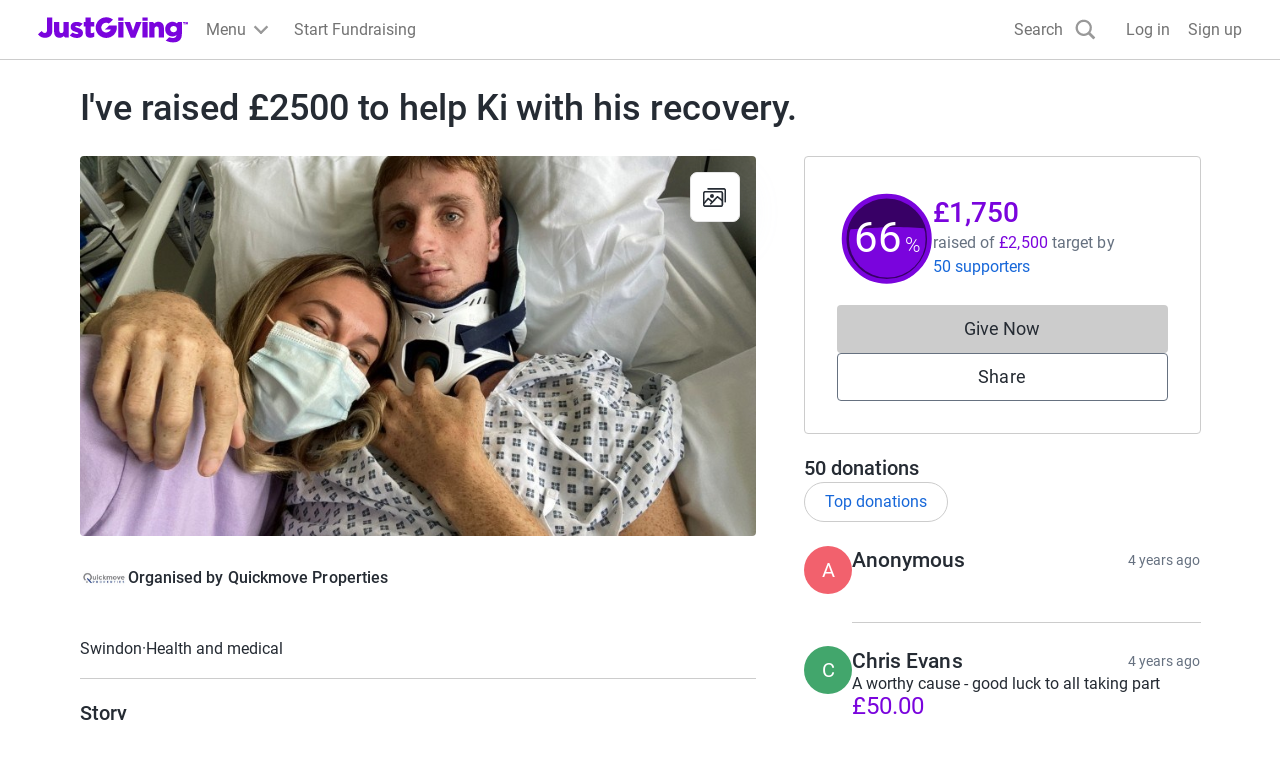

--- FILE ---
content_type: text/javascript
request_url: https://www.jg-cdn.com/assets/jg-pages-edge/_next/static/chunks/7385-8e05ada3489674ae.js
body_size: 14292
content:
try{let e="undefined"!=typeof window?window:"undefined"!=typeof global?global:"undefined"!=typeof globalThis?globalThis:"undefined"!=typeof self?self:{},t=(new e.Error).stack;t&&(e._sentryDebugIds=e._sentryDebugIds||{},e._sentryDebugIds[t]="fce9dc6d-f43e-4566-aca7-0cf722c4b97d",e._sentryDebugIdIdentifier="sentry-dbid-fce9dc6d-f43e-4566-aca7-0cf722c4b97d")}catch(e){}{let e="undefined"!=typeof window?window:"undefined"!=typeof global?global:"undefined"!=typeof globalThis?globalThis:"undefined"!=typeof self?self:{};e._sentryModuleMetadata=e._sentryModuleMetadata||{},e._sentryModuleMetadata[new e.Error().stack]=Object.assign({},e._sentryModuleMetadata[new e.Error().stack],{"_sentryBundlerPluginAppKey:jg-pages-edge":!0})}"use strict";(self.webpackChunk_N_E=self.webpackChunk_N_E||[]).push([[7385],{87385:function(e,t,r){r.d(t,{Pj:function(){return eF},Gb:function(){return ex},bU:function(){return eX},T_:function(){return ej}});var n,i,o,s,a,h,u,l,c,f,p,m,E,g=r(2265),b=function(e,t){return(b=Object.setPrototypeOf||({__proto__:[]})instanceof Array&&function(e,t){e.__proto__=t}||function(e,t){for(var r in t)Object.prototype.hasOwnProperty.call(t,r)&&(e[r]=t[r])})(e,t)};function y(e,t){if("function"!=typeof t&&null!==t)throw TypeError("Class extends value "+String(t)+" is not a constructor or null");function r(){this.constructor=e}b(e,t),e.prototype=null===t?Object.create(t):(r.prototype=t.prototype,new r)}var d=function(){return(d=Object.assign||function(e){for(var t,r=1,n=arguments.length;r<n;r++)for(var i in t=arguments[r])Object.prototype.hasOwnProperty.call(t,i)&&(e[i]=t[i]);return e}).apply(this,arguments)};function T(e,t,r){if(r||2==arguments.length)for(var n,i=0,o=t.length;i<o;i++)!n&&i in t||(n||(n=Array.prototype.slice.call(t,0,i)),n[i]=t[i]);return e.concat(n||Array.prototype.slice.call(t))}function H(e,t){var r=t&&t.cache?t.cache:S,n=t&&t.serializer?t.serializer:A;return(t&&t.strategy?t.strategy:function(e,t){var r,n,i=1===e.length?v:_;return r=t.cache.create(),n=t.serializer,i.bind(this,e,r,n)})(e,{cache:r,serializer:n})}function v(e,t,r,n){var i=null==n||"number"==typeof n||"boolean"==typeof n?n:r(n),o=t.get(i);return void 0===o&&(o=e.call(this,n),t.set(i,o)),o}function _(e,t,r){var n=Array.prototype.slice.call(arguments,3),i=r(n),o=t.get(i);return void 0===o&&(o=e.apply(this,n),t.set(i,o)),o}"function"==typeof SuppressedError&&SuppressedError;var A=function(){return JSON.stringify(arguments)},B=function(){function e(){this.cache=Object.create(null)}return e.prototype.get=function(e){return this.cache[e]},e.prototype.set=function(e,t){this.cache[e]=t},e}(),S={create:function(){return new B}},I={variadic:function(e,t){var r,n;return r=t.cache.create(),n=t.serializer,_.bind(this,e,r,n)},monadic:function(e,t){var r,n;return r=t.cache.create(),n=t.serializer,v.bind(this,e,r,n)}},N=function(){return(N=Object.assign||function(e){for(var t,r=1,n=arguments.length;r<n;r++)for(var i in t=arguments[r])Object.prototype.hasOwnProperty.call(t,i)&&(e[i]=t[i]);return e}).apply(this,arguments)};function L(e){return e.type===l.literal}function M(e){return e.type===l.number}function P(e){return e.type===l.date}function R(e){return e.type===l.time}function O(e){return e.type===l.select}function C(e){return e.type===l.plural}function G(e){return e.type===l.tag}function w(e){return!!(e&&"object"==typeof e&&e.type===c.number)}function U(e){return!!(e&&"object"==typeof e&&e.type===c.dateTime)}"function"==typeof SuppressedError&&SuppressedError,(n=u||(u={}))[n.EXPECT_ARGUMENT_CLOSING_BRACE=1]="EXPECT_ARGUMENT_CLOSING_BRACE",n[n.EMPTY_ARGUMENT=2]="EMPTY_ARGUMENT",n[n.MALFORMED_ARGUMENT=3]="MALFORMED_ARGUMENT",n[n.EXPECT_ARGUMENT_TYPE=4]="EXPECT_ARGUMENT_TYPE",n[n.INVALID_ARGUMENT_TYPE=5]="INVALID_ARGUMENT_TYPE",n[n.EXPECT_ARGUMENT_STYLE=6]="EXPECT_ARGUMENT_STYLE",n[n.INVALID_NUMBER_SKELETON=7]="INVALID_NUMBER_SKELETON",n[n.INVALID_DATE_TIME_SKELETON=8]="INVALID_DATE_TIME_SKELETON",n[n.EXPECT_NUMBER_SKELETON=9]="EXPECT_NUMBER_SKELETON",n[n.EXPECT_DATE_TIME_SKELETON=10]="EXPECT_DATE_TIME_SKELETON",n[n.UNCLOSED_QUOTE_IN_ARGUMENT_STYLE=11]="UNCLOSED_QUOTE_IN_ARGUMENT_STYLE",n[n.EXPECT_SELECT_ARGUMENT_OPTIONS=12]="EXPECT_SELECT_ARGUMENT_OPTIONS",n[n.EXPECT_PLURAL_ARGUMENT_OFFSET_VALUE=13]="EXPECT_PLURAL_ARGUMENT_OFFSET_VALUE",n[n.INVALID_PLURAL_ARGUMENT_OFFSET_VALUE=14]="INVALID_PLURAL_ARGUMENT_OFFSET_VALUE",n[n.EXPECT_SELECT_ARGUMENT_SELECTOR=15]="EXPECT_SELECT_ARGUMENT_SELECTOR",n[n.EXPECT_PLURAL_ARGUMENT_SELECTOR=16]="EXPECT_PLURAL_ARGUMENT_SELECTOR",n[n.EXPECT_SELECT_ARGUMENT_SELECTOR_FRAGMENT=17]="EXPECT_SELECT_ARGUMENT_SELECTOR_FRAGMENT",n[n.EXPECT_PLURAL_ARGUMENT_SELECTOR_FRAGMENT=18]="EXPECT_PLURAL_ARGUMENT_SELECTOR_FRAGMENT",n[n.INVALID_PLURAL_ARGUMENT_SELECTOR=19]="INVALID_PLURAL_ARGUMENT_SELECTOR",n[n.DUPLICATE_PLURAL_ARGUMENT_SELECTOR=20]="DUPLICATE_PLURAL_ARGUMENT_SELECTOR",n[n.DUPLICATE_SELECT_ARGUMENT_SELECTOR=21]="DUPLICATE_SELECT_ARGUMENT_SELECTOR",n[n.MISSING_OTHER_CLAUSE=22]="MISSING_OTHER_CLAUSE",n[n.INVALID_TAG=23]="INVALID_TAG",n[n.INVALID_TAG_NAME=25]="INVALID_TAG_NAME",n[n.UNMATCHED_CLOSING_TAG=26]="UNMATCHED_CLOSING_TAG",n[n.UNCLOSED_TAG=27]="UNCLOSED_TAG",(i=l||(l={}))[i.literal=0]="literal",i[i.argument=1]="argument",i[i.number=2]="number",i[i.date=3]="date",i[i.time=4]="time",i[i.select=5]="select",i[i.plural=6]="plural",i[i.pound=7]="pound",i[i.tag=8]="tag",(o=c||(c={}))[o.number=0]="number",o[o.dateTime=1]="dateTime";var D=/[ \xA0\u1680\u2000-\u200A\u202F\u205F\u3000]/,F=/(?:[Eec]{1,6}|G{1,5}|[Qq]{1,5}|(?:[yYur]+|U{1,5})|[ML]{1,5}|d{1,2}|D{1,3}|F{1}|[abB]{1,5}|[hkHK]{1,2}|w{1,2}|W{1}|m{1,2}|s{1,2}|[zZOvVxX]{1,4})(?=([^']*'[^']*')*[^']*$)/g,k=function(){return(k=Object.assign||function(e){for(var t,r=1,n=arguments.length;r<n;r++)for(var i in t=arguments[r])Object.prototype.hasOwnProperty.call(t,i)&&(e[i]=t[i]);return e}).apply(this,arguments)};"function"==typeof SuppressedError&&SuppressedError;var V=/[\t-\r \x85\u200E\u200F\u2028\u2029]/i,K=/^\.(?:(0+)(\*)?|(#+)|(0+)(#+))$/g,j=/^(@+)?(\+|#+)?[rs]?$/g,X=/(\*)(0+)|(#+)(0+)|(0+)/g,x=/^(0+)$/;function Z(e){var t={};return"r"===e[e.length-1]?t.roundingPriority="morePrecision":"s"===e[e.length-1]&&(t.roundingPriority="lessPrecision"),e.replace(j,function(e,r,n){return"string"!=typeof n?(t.minimumSignificantDigits=r.length,t.maximumSignificantDigits=r.length):"+"===n?t.minimumSignificantDigits=r.length:"#"===r[0]?t.maximumSignificantDigits=r.length:(t.minimumSignificantDigits=r.length,t.maximumSignificantDigits=r.length+("string"==typeof n?n.length:0)),""}),t}function Y(e){switch(e){case"sign-auto":return{signDisplay:"auto"};case"sign-accounting":case"()":return{currencySign:"accounting"};case"sign-always":case"+!":return{signDisplay:"always"};case"sign-accounting-always":case"()!":return{signDisplay:"always",currencySign:"accounting"};case"sign-except-zero":case"+?":return{signDisplay:"exceptZero"};case"sign-accounting-except-zero":case"()?":return{signDisplay:"exceptZero",currencySign:"accounting"};case"sign-never":case"+_":return{signDisplay:"never"}}}function W(e){return Y(e)||{}}var z={"001":["H","h"],419:["h","H","hB","hb"],AC:["H","h","hb","hB"],AD:["H","hB"],AE:["h","hB","hb","H"],AF:["H","hb","hB","h"],AG:["h","hb","H","hB"],AI:["H","h","hb","hB"],AL:["h","H","hB"],AM:["H","hB"],AO:["H","hB"],AR:["h","H","hB","hb"],AS:["h","H"],AT:["H","hB"],AU:["h","hb","H","hB"],AW:["H","hB"],AX:["H"],AZ:["H","hB","h"],BA:["H","hB","h"],BB:["h","hb","H","hB"],BD:["h","hB","H"],BE:["H","hB"],BF:["H","hB"],BG:["H","hB","h"],BH:["h","hB","hb","H"],BI:["H","h"],BJ:["H","hB"],BL:["H","hB"],BM:["h","hb","H","hB"],BN:["hb","hB","h","H"],BO:["h","H","hB","hb"],BQ:["H"],BR:["H","hB"],BS:["h","hb","H","hB"],BT:["h","H"],BW:["H","h","hb","hB"],BY:["H","h"],BZ:["H","h","hb","hB"],CA:["h","hb","H","hB"],CC:["H","h","hb","hB"],CD:["hB","H"],CF:["H","h","hB"],CG:["H","hB"],CH:["H","hB","h"],CI:["H","hB"],CK:["H","h","hb","hB"],CL:["h","H","hB","hb"],CM:["H","h","hB"],CN:["H","hB","hb","h"],CO:["h","H","hB","hb"],CP:["H"],CR:["h","H","hB","hb"],CU:["h","H","hB","hb"],CV:["H","hB"],CW:["H","hB"],CX:["H","h","hb","hB"],CY:["h","H","hb","hB"],CZ:["H"],DE:["H","hB"],DG:["H","h","hb","hB"],DJ:["h","H"],DK:["H"],DM:["h","hb","H","hB"],DO:["h","H","hB","hb"],DZ:["h","hB","hb","H"],EA:["H","h","hB","hb"],EC:["h","H","hB","hb"],EE:["H","hB"],EG:["h","hB","hb","H"],EH:["h","hB","hb","H"],ER:["h","H"],ES:["H","hB","h","hb"],ET:["hB","hb","h","H"],FI:["H"],FJ:["h","hb","H","hB"],FK:["H","h","hb","hB"],FM:["h","hb","H","hB"],FO:["H","h"],FR:["H","hB"],GA:["H","hB"],GB:["H","h","hb","hB"],GD:["h","hb","H","hB"],GE:["H","hB","h"],GF:["H","hB"],GG:["H","h","hb","hB"],GH:["h","H"],GI:["H","h","hb","hB"],GL:["H","h"],GM:["h","hb","H","hB"],GN:["H","hB"],GP:["H","hB"],GQ:["H","hB","h","hb"],GR:["h","H","hb","hB"],GT:["h","H","hB","hb"],GU:["h","hb","H","hB"],GW:["H","hB"],GY:["h","hb","H","hB"],HK:["h","hB","hb","H"],HN:["h","H","hB","hb"],HR:["H","hB"],HU:["H","h"],IC:["H","h","hB","hb"],ID:["H"],IE:["H","h","hb","hB"],IL:["H","hB"],IM:["H","h","hb","hB"],IN:["h","H"],IO:["H","h","hb","hB"],IQ:["h","hB","hb","H"],IR:["hB","H"],IS:["H"],IT:["H","hB"],JE:["H","h","hb","hB"],JM:["h","hb","H","hB"],JO:["h","hB","hb","H"],JP:["H","K","h"],KE:["hB","hb","H","h"],KG:["H","h","hB","hb"],KH:["hB","h","H","hb"],KI:["h","hb","H","hB"],KM:["H","h","hB","hb"],KN:["h","hb","H","hB"],KP:["h","H","hB","hb"],KR:["h","H","hB","hb"],KW:["h","hB","hb","H"],KY:["h","hb","H","hB"],KZ:["H","hB"],LA:["H","hb","hB","h"],LB:["h","hB","hb","H"],LC:["h","hb","H","hB"],LI:["H","hB","h"],LK:["H","h","hB","hb"],LR:["h","hb","H","hB"],LS:["h","H"],LT:["H","h","hb","hB"],LU:["H","h","hB"],LV:["H","hB","hb","h"],LY:["h","hB","hb","H"],MA:["H","h","hB","hb"],MC:["H","hB"],MD:["H","hB"],ME:["H","hB","h"],MF:["H","hB"],MG:["H","h"],MH:["h","hb","H","hB"],MK:["H","h","hb","hB"],ML:["H"],MM:["hB","hb","H","h"],MN:["H","h","hb","hB"],MO:["h","hB","hb","H"],MP:["h","hb","H","hB"],MQ:["H","hB"],MR:["h","hB","hb","H"],MS:["H","h","hb","hB"],MT:["H","h"],MU:["H","h"],MV:["H","h"],MW:["h","hb","H","hB"],MX:["h","H","hB","hb"],MY:["hb","hB","h","H"],MZ:["H","hB"],NA:["h","H","hB","hb"],NC:["H","hB"],NE:["H"],NF:["H","h","hb","hB"],NG:["H","h","hb","hB"],NI:["h","H","hB","hb"],NL:["H","hB"],NO:["H","h"],NP:["H","h","hB"],NR:["H","h","hb","hB"],NU:["H","h","hb","hB"],NZ:["h","hb","H","hB"],OM:["h","hB","hb","H"],PA:["h","H","hB","hb"],PE:["h","H","hB","hb"],PF:["H","h","hB"],PG:["h","H"],PH:["h","hB","hb","H"],PK:["h","hB","H"],PL:["H","h"],PM:["H","hB"],PN:["H","h","hb","hB"],PR:["h","H","hB","hb"],PS:["h","hB","hb","H"],PT:["H","hB"],PW:["h","H"],PY:["h","H","hB","hb"],QA:["h","hB","hb","H"],RE:["H","hB"],RO:["H","hB"],RS:["H","hB","h"],RU:["H"],RW:["H","h"],SA:["h","hB","hb","H"],SB:["h","hb","H","hB"],SC:["H","h","hB"],SD:["h","hB","hb","H"],SE:["H"],SG:["h","hb","H","hB"],SH:["H","h","hb","hB"],SI:["H","hB"],SJ:["H"],SK:["H"],SL:["h","hb","H","hB"],SM:["H","h","hB"],SN:["H","h","hB"],SO:["h","H"],SR:["H","hB"],SS:["h","hb","H","hB"],ST:["H","hB"],SV:["h","H","hB","hb"],SX:["H","h","hb","hB"],SY:["h","hB","hb","H"],SZ:["h","hb","H","hB"],TA:["H","h","hb","hB"],TC:["h","hb","H","hB"],TD:["h","H","hB"],TF:["H","h","hB"],TG:["H","hB"],TH:["H","h"],TJ:["H","h"],TL:["H","hB","hb","h"],TM:["H","h"],TN:["h","hB","hb","H"],TO:["h","H"],TR:["H","hB"],TT:["h","hb","H","hB"],TW:["hB","hb","h","H"],TZ:["hB","hb","H","h"],UA:["H","hB","h"],UG:["hB","hb","H","h"],UM:["h","hb","H","hB"],US:["h","hb","H","hB"],UY:["h","H","hB","hb"],UZ:["H","hB","h"],VA:["H","h","hB"],VC:["h","hb","H","hB"],VE:["h","H","hB","hb"],VG:["h","hb","H","hB"],VI:["h","hb","H","hB"],VN:["H","h"],VU:["h","H"],WF:["H","hB"],WS:["h","H"],XK:["H","hB","h"],YE:["h","hB","hb","H"],YT:["H","hB"],ZA:["H","h","hb","hB"],ZM:["h","hb","H","hB"],ZW:["H","h"],"af-ZA":["H","h","hB","hb"],"ar-001":["h","hB","hb","H"],"ca-ES":["H","h","hB"],"en-001":["h","hb","H","hB"],"en-HK":["h","hb","H","hB"],"en-IL":["H","h","hb","hB"],"en-MY":["h","hb","H","hB"],"es-BR":["H","h","hB","hb"],"es-ES":["H","h","hB","hb"],"es-GQ":["H","h","hB","hb"],"fr-CA":["H","h","hB"],"gl-ES":["H","h","hB"],"gu-IN":["hB","hb","h","H"],"hi-IN":["hB","h","H"],"it-CH":["H","h","hB"],"it-IT":["H","h","hB"],"kn-IN":["hB","h","H"],"ml-IN":["hB","h","H"],"mr-IN":["hB","hb","h","H"],"pa-IN":["hB","hb","h","H"],"ta-IN":["hB","h","hb","H"],"te-IN":["hB","h","H"],"zu-ZA":["H","hB","hb","h"]},Q=new RegExp("^".concat(D.source,"*")),q=new RegExp("".concat(D.source,"*$"));function J(e,t){return{start:e,end:t}}var $=!!String.prototype.startsWith&&"_a".startsWith("a",1),ee=!!String.fromCodePoint,et=!!Object.fromEntries,er=!!String.prototype.codePointAt,en=!!String.prototype.trimStart,ei=!!String.prototype.trimEnd,eo=Number.isSafeInteger?Number.isSafeInteger:function(e){return"number"==typeof e&&isFinite(e)&&Math.floor(e)===e&&9007199254740991>=Math.abs(e)},es=!0;try{var ea=em("([^\\p{White_Space}\\p{Pattern_Syntax}]*)","yu");es=(null===(f=ea.exec("a"))||void 0===f?void 0:f[0])==="a"}catch(e){es=!1}var eh=$?function(e,t,r){return e.startsWith(t,r)}:function(e,t,r){return e.slice(r,r+t.length)===t},eu=ee?String.fromCodePoint:function(){for(var e,t=[],r=0;r<arguments.length;r++)t[r]=arguments[r];for(var n="",i=t.length,o=0;i>o;){if((e=t[o++])>1114111)throw RangeError(e+" is not a valid code point");n+=e<65536?String.fromCharCode(e):String.fromCharCode(((e-=65536)>>10)+55296,e%1024+56320)}return n},el=et?Object.fromEntries:function(e){for(var t={},r=0;r<e.length;r++){var n=e[r],i=n[0],o=n[1];t[i]=o}return t},ec=er?function(e,t){return e.codePointAt(t)}:function(e,t){var r,n=e.length;if(!(t<0)&&!(t>=n)){var i=e.charCodeAt(t);return i<55296||i>56319||t+1===n||(r=e.charCodeAt(t+1))<56320||r>57343?i:(i-55296<<10)+(r-56320)+65536}},ef=en?function(e){return e.trimStart()}:function(e){return e.replace(Q,"")},ep=ei?function(e){return e.trimEnd()}:function(e){return e.replace(q,"")};function em(e,t){return new RegExp(e,t)}if(es){var eE=em("([^\\p{White_Space}\\p{Pattern_Syntax}]*)","yu");p=function(e,t){var r;return eE.lastIndex=t,null!==(r=eE.exec(e)[1])&&void 0!==r?r:""}}else p=function(e,t){for(var r=[];;){var n,i=ec(e,t);if(void 0===i||ey(i)||(n=i)>=33&&n<=35||36===n||n>=37&&n<=39||40===n||41===n||42===n||43===n||44===n||45===n||n>=46&&n<=47||n>=58&&n<=59||n>=60&&n<=62||n>=63&&n<=64||91===n||92===n||93===n||94===n||96===n||123===n||124===n||125===n||126===n||161===n||n>=162&&n<=165||166===n||167===n||169===n||171===n||172===n||174===n||176===n||177===n||182===n||187===n||191===n||215===n||247===n||n>=8208&&n<=8213||n>=8214&&n<=8215||8216===n||8217===n||8218===n||n>=8219&&n<=8220||8221===n||8222===n||8223===n||n>=8224&&n<=8231||n>=8240&&n<=8248||8249===n||8250===n||n>=8251&&n<=8254||n>=8257&&n<=8259||8260===n||8261===n||8262===n||n>=8263&&n<=8273||8274===n||8275===n||n>=8277&&n<=8286||n>=8592&&n<=8596||n>=8597&&n<=8601||n>=8602&&n<=8603||n>=8604&&n<=8607||8608===n||n>=8609&&n<=8610||8611===n||n>=8612&&n<=8613||8614===n||n>=8615&&n<=8621||8622===n||n>=8623&&n<=8653||n>=8654&&n<=8655||n>=8656&&n<=8657||8658===n||8659===n||8660===n||n>=8661&&n<=8691||n>=8692&&n<=8959||n>=8960&&n<=8967||8968===n||8969===n||8970===n||8971===n||n>=8972&&n<=8991||n>=8992&&n<=8993||n>=8994&&n<=9e3||9001===n||9002===n||n>=9003&&n<=9083||9084===n||n>=9085&&n<=9114||n>=9115&&n<=9139||n>=9140&&n<=9179||n>=9180&&n<=9185||n>=9186&&n<=9254||n>=9255&&n<=9279||n>=9280&&n<=9290||n>=9291&&n<=9311||n>=9472&&n<=9654||9655===n||n>=9656&&n<=9664||9665===n||n>=9666&&n<=9719||n>=9720&&n<=9727||n>=9728&&n<=9838||9839===n||n>=9840&&n<=10087||10088===n||10089===n||10090===n||10091===n||10092===n||10093===n||10094===n||10095===n||10096===n||10097===n||10098===n||10099===n||10100===n||10101===n||n>=10132&&n<=10175||n>=10176&&n<=10180||10181===n||10182===n||n>=10183&&n<=10213||10214===n||10215===n||10216===n||10217===n||10218===n||10219===n||10220===n||10221===n||10222===n||10223===n||n>=10224&&n<=10239||n>=10240&&n<=10495||n>=10496&&n<=10626||10627===n||10628===n||10629===n||10630===n||10631===n||10632===n||10633===n||10634===n||10635===n||10636===n||10637===n||10638===n||10639===n||10640===n||10641===n||10642===n||10643===n||10644===n||10645===n||10646===n||10647===n||10648===n||n>=10649&&n<=10711||10712===n||10713===n||10714===n||10715===n||n>=10716&&n<=10747||10748===n||10749===n||n>=10750&&n<=11007||n>=11008&&n<=11055||n>=11056&&n<=11076||n>=11077&&n<=11078||n>=11079&&n<=11084||n>=11085&&n<=11123||n>=11124&&n<=11125||n>=11126&&n<=11157||11158===n||n>=11159&&n<=11263||n>=11776&&n<=11777||11778===n||11779===n||11780===n||11781===n||n>=11782&&n<=11784||11785===n||11786===n||11787===n||11788===n||11789===n||n>=11790&&n<=11798||11799===n||n>=11800&&n<=11801||11802===n||11803===n||11804===n||11805===n||n>=11806&&n<=11807||11808===n||11809===n||11810===n||11811===n||11812===n||11813===n||11814===n||11815===n||11816===n||11817===n||n>=11818&&n<=11822||11823===n||n>=11824&&n<=11833||n>=11834&&n<=11835||n>=11836&&n<=11839||11840===n||11841===n||11842===n||n>=11843&&n<=11855||n>=11856&&n<=11857||11858===n||n>=11859&&n<=11903||n>=12289&&n<=12291||12296===n||12297===n||12298===n||12299===n||12300===n||12301===n||12302===n||12303===n||12304===n||12305===n||n>=12306&&n<=12307||12308===n||12309===n||12310===n||12311===n||12312===n||12313===n||12314===n||12315===n||12316===n||12317===n||n>=12318&&n<=12319||12320===n||12336===n||64830===n||64831===n||n>=65093&&n<=65094)break;r.push(i),t+=i>=65536?2:1}return eu.apply(void 0,r)};var eg=function(){function e(e,t){void 0===t&&(t={}),this.message=e,this.position={offset:0,line:1,column:1},this.ignoreTag=!!t.ignoreTag,this.locale=t.locale,this.requiresOtherClause=!!t.requiresOtherClause,this.shouldParseSkeletons=!!t.shouldParseSkeletons}return e.prototype.parse=function(){if(0!==this.offset())throw Error("parser can only be used once");return this.parseMessage(0,"",!1)},e.prototype.parseMessage=function(e,t,r){for(var n=[];!this.isEOF();){var i=this.char();if(123===i){var o=this.parseArgument(e,r);if(o.err)return o;n.push(o.val)}else if(125===i&&e>0)break;else if(35===i&&("plural"===t||"selectordinal"===t)){var s=this.clonePosition();this.bump(),n.push({type:l.pound,location:J(s,this.clonePosition())})}else if(60!==i||this.ignoreTag||47!==this.peek()){if(60===i&&!this.ignoreTag&&eb(this.peek()||0)){var o=this.parseTag(e,t);if(o.err)return o;n.push(o.val)}else{var o=this.parseLiteral(e,t);if(o.err)return o;n.push(o.val)}}else{if(!r)return this.error(u.UNMATCHED_CLOSING_TAG,J(this.clonePosition(),this.clonePosition()));break}}return{val:n,err:null}},e.prototype.parseTag=function(e,t){var r=this.clonePosition();this.bump();var n=this.parseTagName();if(this.bumpSpace(),this.bumpIf("/>"))return{val:{type:l.literal,value:"<".concat(n,"/>"),location:J(r,this.clonePosition())},err:null};if(!this.bumpIf(">"))return this.error(u.INVALID_TAG,J(r,this.clonePosition()));var i=this.parseMessage(e+1,t,!0);if(i.err)return i;var o=i.val,s=this.clonePosition();if(!this.bumpIf("</"))return this.error(u.UNCLOSED_TAG,J(r,this.clonePosition()));if(this.isEOF()||!eb(this.char()))return this.error(u.INVALID_TAG,J(s,this.clonePosition()));var a=this.clonePosition();return n!==this.parseTagName()?this.error(u.UNMATCHED_CLOSING_TAG,J(a,this.clonePosition())):(this.bumpSpace(),this.bumpIf(">"))?{val:{type:l.tag,value:n,children:o,location:J(r,this.clonePosition())},err:null}:this.error(u.INVALID_TAG,J(s,this.clonePosition()))},e.prototype.parseTagName=function(){var e,t=this.offset();for(this.bump();!this.isEOF()&&(45===(e=this.char())||46===e||e>=48&&e<=57||95===e||e>=97&&e<=122||e>=65&&e<=90||183==e||e>=192&&e<=214||e>=216&&e<=246||e>=248&&e<=893||e>=895&&e<=8191||e>=8204&&e<=8205||e>=8255&&e<=8256||e>=8304&&e<=8591||e>=11264&&e<=12271||e>=12289&&e<=55295||e>=63744&&e<=64975||e>=65008&&e<=65533||e>=65536&&e<=983039);)this.bump();return this.message.slice(t,this.offset())},e.prototype.parseLiteral=function(e,t){for(var r=this.clonePosition(),n="";;){var i=this.tryParseQuote(t);if(i){n+=i;continue}var o=this.tryParseUnquoted(e,t);if(o){n+=o;continue}var s=this.tryParseLeftAngleBracket();if(s){n+=s;continue}break}var a=J(r,this.clonePosition());return{val:{type:l.literal,value:n,location:a},err:null}},e.prototype.tryParseLeftAngleBracket=function(){var e;return this.isEOF()||60!==this.char()||!this.ignoreTag&&(eb(e=this.peek()||0)||47===e)?null:(this.bump(),"<")},e.prototype.tryParseQuote=function(e){if(this.isEOF()||39!==this.char())return null;switch(this.peek()){case 39:return this.bump(),this.bump(),"'";case 123:case 60:case 62:case 125:break;case 35:if("plural"===e||"selectordinal"===e)break;return null;default:return null}this.bump();var t=[this.char()];for(this.bump();!this.isEOF();){var r=this.char();if(39===r){if(39===this.peek())t.push(39),this.bump();else{this.bump();break}}else t.push(r);this.bump()}return eu.apply(void 0,t)},e.prototype.tryParseUnquoted=function(e,t){if(this.isEOF())return null;var r=this.char();return 60===r||123===r||35===r&&("plural"===t||"selectordinal"===t)||125===r&&e>0?null:(this.bump(),eu(r))},e.prototype.parseArgument=function(e,t){var r=this.clonePosition();if(this.bump(),this.bumpSpace(),this.isEOF())return this.error(u.EXPECT_ARGUMENT_CLOSING_BRACE,J(r,this.clonePosition()));if(125===this.char())return this.bump(),this.error(u.EMPTY_ARGUMENT,J(r,this.clonePosition()));var n=this.parseIdentifierIfPossible().value;if(!n)return this.error(u.MALFORMED_ARGUMENT,J(r,this.clonePosition()));if(this.bumpSpace(),this.isEOF())return this.error(u.EXPECT_ARGUMENT_CLOSING_BRACE,J(r,this.clonePosition()));switch(this.char()){case 125:return this.bump(),{val:{type:l.argument,value:n,location:J(r,this.clonePosition())},err:null};case 44:if(this.bump(),this.bumpSpace(),this.isEOF())return this.error(u.EXPECT_ARGUMENT_CLOSING_BRACE,J(r,this.clonePosition()));return this.parseArgumentOptions(e,t,n,r);default:return this.error(u.MALFORMED_ARGUMENT,J(r,this.clonePosition()))}},e.prototype.parseIdentifierIfPossible=function(){var e=this.clonePosition(),t=this.offset(),r=p(this.message,t),n=t+r.length;return this.bumpTo(n),{value:r,location:J(e,this.clonePosition())}},e.prototype.parseArgumentOptions=function(e,t,r,n){var i,o=this.clonePosition(),s=this.parseIdentifierIfPossible().value,a=this.clonePosition();switch(s){case"":return this.error(u.EXPECT_ARGUMENT_TYPE,J(o,a));case"number":case"date":case"time":this.bumpSpace();var h=null;if(this.bumpIf(",")){this.bumpSpace();var f=this.clonePosition(),p=this.parseSimpleArgStyleIfPossible();if(p.err)return p;var m=ep(p.val);if(0===m.length)return this.error(u.EXPECT_ARGUMENT_STYLE,J(this.clonePosition(),this.clonePosition()));h={style:m,styleLocation:J(f,this.clonePosition())}}var E=this.tryParseArgumentClose(n);if(E.err)return E;var g=J(n,this.clonePosition());if(h&&eh(null==h?void 0:h.style,"::",0)){var b,y=ef(h.style.slice(2));if("number"===s){var p=this.parseNumberSkeletonFromString(y,h.styleLocation);if(p.err)return p;return{val:{type:l.number,value:r,location:g,style:p.val},err:null}}if(0===y.length)return this.error(u.EXPECT_DATE_TIME_SKELETON,g);var d=y;this.locale&&(d=function(e,t){for(var r="",n=0;n<e.length;n++){var i=e.charAt(n);if("j"===i){for(var o=0;n+1<e.length&&e.charAt(n+1)===i;)o++,n++;var s=1+(1&o),a=o<2?1:3+(o>>1),h=function(e){var t,r=e.hourCycle;if(void 0===r&&e.hourCycles&&e.hourCycles.length&&(r=e.hourCycles[0]),r)switch(r){case"h24":return"k";case"h23":return"H";case"h12":return"h";case"h11":return"K";default:throw Error("Invalid hourCycle")}var n=e.language;return"root"!==n&&(t=e.maximize().region),(z[t||""]||z[n||""]||z["".concat(n,"-001")]||z["001"])[0]}(t);for(("H"==h||"k"==h)&&(a=0);a-- >0;)r+="a";for(;s-- >0;)r=h+r}else"J"===i?r+="H":r+=i}return r}(y,this.locale));var m={type:c.dateTime,pattern:d,location:h.styleLocation,parsedOptions:this.shouldParseSkeletons?(b={},d.replace(F,function(e){var t=e.length;switch(e[0]){case"G":b.era=4===t?"long":5===t?"narrow":"short";break;case"y":b.year=2===t?"2-digit":"numeric";break;case"Y":case"u":case"U":case"r":throw RangeError("`Y/u/U/r` (year) patterns are not supported, use `y` instead");case"q":case"Q":throw RangeError("`q/Q` (quarter) patterns are not supported");case"M":case"L":b.month=["numeric","2-digit","short","long","narrow"][t-1];break;case"w":case"W":throw RangeError("`w/W` (week) patterns are not supported");case"d":b.day=["numeric","2-digit"][t-1];break;case"D":case"F":case"g":throw RangeError("`D/F/g` (day) patterns are not supported, use `d` instead");case"E":b.weekday=4===t?"long":5===t?"narrow":"short";break;case"e":if(t<4)throw RangeError("`e..eee` (weekday) patterns are not supported");b.weekday=["short","long","narrow","short"][t-4];break;case"c":if(t<4)throw RangeError("`c..ccc` (weekday) patterns are not supported");b.weekday=["short","long","narrow","short"][t-4];break;case"a":b.hour12=!0;break;case"b":case"B":throw RangeError("`b/B` (period) patterns are not supported, use `a` instead");case"h":b.hourCycle="h12",b.hour=["numeric","2-digit"][t-1];break;case"H":b.hourCycle="h23",b.hour=["numeric","2-digit"][t-1];break;case"K":b.hourCycle="h11",b.hour=["numeric","2-digit"][t-1];break;case"k":b.hourCycle="h24",b.hour=["numeric","2-digit"][t-1];break;case"j":case"J":case"C":throw RangeError("`j/J/C` (hour) patterns are not supported, use `h/H/K/k` instead");case"m":b.minute=["numeric","2-digit"][t-1];break;case"s":b.second=["numeric","2-digit"][t-1];break;case"S":case"A":throw RangeError("`S/A` (second) patterns are not supported, use `s` instead");case"z":b.timeZoneName=t<4?"short":"long";break;case"Z":case"O":case"v":case"V":case"X":case"x":throw RangeError("`Z/O/v/V/X/x` (timeZone) patterns are not supported, use `z` instead")}return""}),b):{}};return{val:{type:"date"===s?l.date:l.time,value:r,location:g,style:m},err:null}}return{val:{type:"number"===s?l.number:"date"===s?l.date:l.time,value:r,location:g,style:null!==(i=null==h?void 0:h.style)&&void 0!==i?i:null},err:null};case"plural":case"selectordinal":case"select":var T=this.clonePosition();if(this.bumpSpace(),!this.bumpIf(","))return this.error(u.EXPECT_SELECT_ARGUMENT_OPTIONS,J(T,N({},T)));this.bumpSpace();var H=this.parseIdentifierIfPossible(),v=0;if("select"!==s&&"offset"===H.value){if(!this.bumpIf(":"))return this.error(u.EXPECT_PLURAL_ARGUMENT_OFFSET_VALUE,J(this.clonePosition(),this.clonePosition()));this.bumpSpace();var p=this.tryParseDecimalInteger(u.EXPECT_PLURAL_ARGUMENT_OFFSET_VALUE,u.INVALID_PLURAL_ARGUMENT_OFFSET_VALUE);if(p.err)return p;this.bumpSpace(),H=this.parseIdentifierIfPossible(),v=p.val}var _=this.tryParsePluralOrSelectOptions(e,s,t,H);if(_.err)return _;var E=this.tryParseArgumentClose(n);if(E.err)return E;var A=J(n,this.clonePosition());if("select"===s)return{val:{type:l.select,value:r,options:el(_.val),location:A},err:null};return{val:{type:l.plural,value:r,options:el(_.val),offset:v,pluralType:"plural"===s?"cardinal":"ordinal",location:A},err:null};default:return this.error(u.INVALID_ARGUMENT_TYPE,J(o,a))}},e.prototype.tryParseArgumentClose=function(e){return this.isEOF()||125!==this.char()?this.error(u.EXPECT_ARGUMENT_CLOSING_BRACE,J(e,this.clonePosition())):(this.bump(),{val:!0,err:null})},e.prototype.parseSimpleArgStyleIfPossible=function(){for(var e=0,t=this.clonePosition();!this.isEOF();)switch(this.char()){case 39:this.bump();var r=this.clonePosition();if(!this.bumpUntil("'"))return this.error(u.UNCLOSED_QUOTE_IN_ARGUMENT_STYLE,J(r,this.clonePosition()));this.bump();break;case 123:e+=1,this.bump();break;case 125:if(!(e>0))return{val:this.message.slice(t.offset,this.offset()),err:null};e-=1;break;default:this.bump()}return{val:this.message.slice(t.offset,this.offset()),err:null}},e.prototype.parseNumberSkeletonFromString=function(e,t){var r=[];try{r=function(e){if(0===e.length)throw Error("Number skeleton cannot be empty");for(var t=e.split(V).filter(function(e){return e.length>0}),r=[],n=0;n<t.length;n++){var i=t[n].split("/");if(0===i.length)throw Error("Invalid number skeleton");for(var o=i[0],s=i.slice(1),a=0;a<s.length;a++)if(0===s[a].length)throw Error("Invalid number skeleton");r.push({stem:o,options:s})}return r}(e)}catch(e){return this.error(u.INVALID_NUMBER_SKELETON,t)}return{val:{type:c.number,tokens:r,location:t,parsedOptions:this.shouldParseSkeletons?function(e){for(var t={},r=0;r<e.length;r++){var n=e[r];switch(n.stem){case"percent":case"%":t.style="percent";continue;case"%x100":t.style="percent",t.scale=100;continue;case"currency":t.style="currency",t.currency=n.options[0];continue;case"group-off":case",_":t.useGrouping=!1;continue;case"precision-integer":case".":t.maximumFractionDigits=0;continue;case"measure-unit":case"unit":t.style="unit",t.unit=n.options[0].replace(/^(.*?)-/,"");continue;case"compact-short":case"K":t.notation="compact",t.compactDisplay="short";continue;case"compact-long":case"KK":t.notation="compact",t.compactDisplay="long";continue;case"scientific":t=k(k(k({},t),{notation:"scientific"}),n.options.reduce(function(e,t){return k(k({},e),Y(t)||{})},{}));continue;case"engineering":t=k(k(k({},t),{notation:"engineering"}),n.options.reduce(function(e,t){return k(k({},e),Y(t)||{})},{}));continue;case"notation-simple":t.notation="standard";continue;case"unit-width-narrow":t.currencyDisplay="narrowSymbol",t.unitDisplay="narrow";continue;case"unit-width-short":t.currencyDisplay="code",t.unitDisplay="short";continue;case"unit-width-full-name":t.currencyDisplay="name",t.unitDisplay="long";continue;case"unit-width-iso-code":t.currencyDisplay="symbol";continue;case"scale":t.scale=parseFloat(n.options[0]);continue;case"rounding-mode-floor":t.roundingMode="floor";continue;case"rounding-mode-ceiling":t.roundingMode="ceil";continue;case"rounding-mode-down":t.roundingMode="trunc";continue;case"rounding-mode-up":t.roundingMode="expand";continue;case"rounding-mode-half-even":t.roundingMode="halfEven";continue;case"rounding-mode-half-down":t.roundingMode="halfTrunc";continue;case"rounding-mode-half-up":t.roundingMode="halfExpand";continue;case"integer-width":if(n.options.length>1)throw RangeError("integer-width stems only accept a single optional option");n.options[0].replace(X,function(e,r,n,i,o,s){if(r)t.minimumIntegerDigits=n.length;else if(i&&o)throw Error("We currently do not support maximum integer digits");else if(s)throw Error("We currently do not support exact integer digits");return""});continue}if(x.test(n.stem)){t.minimumIntegerDigits=n.stem.length;continue}if(K.test(n.stem)){if(n.options.length>1)throw RangeError("Fraction-precision stems only accept a single optional option");n.stem.replace(K,function(e,r,n,i,o,s){return"*"===n?t.minimumFractionDigits=r.length:i&&"#"===i[0]?t.maximumFractionDigits=i.length:o&&s?(t.minimumFractionDigits=o.length,t.maximumFractionDigits=o.length+s.length):(t.minimumFractionDigits=r.length,t.maximumFractionDigits=r.length),""});var i=n.options[0];"w"===i?t=k(k({},t),{trailingZeroDisplay:"stripIfInteger"}):i&&(t=k(k({},t),Z(i)));continue}if(j.test(n.stem)){t=k(k({},t),Z(n.stem));continue}var o=Y(n.stem);o&&(t=k(k({},t),o));var s=function(e){var t;if("E"===e[0]&&"E"===e[1]?(t={notation:"engineering"},e=e.slice(2)):"E"===e[0]&&(t={notation:"scientific"},e=e.slice(1)),t){var r=e.slice(0,2);if("+!"===r?(t.signDisplay="always",e=e.slice(2)):"+?"===r&&(t.signDisplay="exceptZero",e=e.slice(2)),!x.test(e))throw Error("Malformed concise eng/scientific notation");t.minimumIntegerDigits=e.length}return t}(n.stem);s&&(t=k(k({},t),s))}return t}(r):{}},err:null}},e.prototype.tryParsePluralOrSelectOptions=function(e,t,r,n){for(var i,o=!1,s=[],a=new Set,h=n.value,l=n.location;;){if(0===h.length){var c=this.clonePosition();if("select"!==t&&this.bumpIf("=")){var f=this.tryParseDecimalInteger(u.EXPECT_PLURAL_ARGUMENT_SELECTOR,u.INVALID_PLURAL_ARGUMENT_SELECTOR);if(f.err)return f;l=J(c,this.clonePosition()),h=this.message.slice(c.offset,this.offset())}else break}if(a.has(h))return this.error("select"===t?u.DUPLICATE_SELECT_ARGUMENT_SELECTOR:u.DUPLICATE_PLURAL_ARGUMENT_SELECTOR,l);"other"===h&&(o=!0),this.bumpSpace();var p=this.clonePosition();if(!this.bumpIf("{"))return this.error("select"===t?u.EXPECT_SELECT_ARGUMENT_SELECTOR_FRAGMENT:u.EXPECT_PLURAL_ARGUMENT_SELECTOR_FRAGMENT,J(this.clonePosition(),this.clonePosition()));var m=this.parseMessage(e+1,t,r);if(m.err)return m;var E=this.tryParseArgumentClose(p);if(E.err)return E;s.push([h,{value:m.val,location:J(p,this.clonePosition())}]),a.add(h),this.bumpSpace(),h=(i=this.parseIdentifierIfPossible()).value,l=i.location}return 0===s.length?this.error("select"===t?u.EXPECT_SELECT_ARGUMENT_SELECTOR:u.EXPECT_PLURAL_ARGUMENT_SELECTOR,J(this.clonePosition(),this.clonePosition())):this.requiresOtherClause&&!o?this.error(u.MISSING_OTHER_CLAUSE,J(this.clonePosition(),this.clonePosition())):{val:s,err:null}},e.prototype.tryParseDecimalInteger=function(e,t){var r=1,n=this.clonePosition();this.bumpIf("+")||this.bumpIf("-")&&(r=-1);for(var i=!1,o=0;!this.isEOF();){var s=this.char();if(s>=48&&s<=57)i=!0,o=10*o+(s-48),this.bump();else break}var a=J(n,this.clonePosition());return i?eo(o*=r)?{val:o,err:null}:this.error(t,a):this.error(e,a)},e.prototype.offset=function(){return this.position.offset},e.prototype.isEOF=function(){return this.offset()===this.message.length},e.prototype.clonePosition=function(){return{offset:this.position.offset,line:this.position.line,column:this.position.column}},e.prototype.char=function(){var e=this.position.offset;if(e>=this.message.length)throw Error("out of bound");var t=ec(this.message,e);if(void 0===t)throw Error("Offset ".concat(e," is at invalid UTF-16 code unit boundary"));return t},e.prototype.error=function(e,t){return{val:null,err:{kind:e,message:this.message,location:t}}},e.prototype.bump=function(){if(!this.isEOF()){var e=this.char();10===e?(this.position.line+=1,this.position.column=1,this.position.offset+=1):(this.position.column+=1,this.position.offset+=e<65536?1:2)}},e.prototype.bumpIf=function(e){if(eh(this.message,e,this.offset())){for(var t=0;t<e.length;t++)this.bump();return!0}return!1},e.prototype.bumpUntil=function(e){var t=this.offset(),r=this.message.indexOf(e,t);return r>=0?(this.bumpTo(r),!0):(this.bumpTo(this.message.length),!1)},e.prototype.bumpTo=function(e){if(this.offset()>e)throw Error("targetOffset ".concat(e," must be greater than or equal to the current offset ").concat(this.offset()));for(e=Math.min(e,this.message.length);;){var t=this.offset();if(t===e)break;if(t>e)throw Error("targetOffset ".concat(e," is at invalid UTF-16 code unit boundary"));if(this.bump(),this.isEOF())break}},e.prototype.bumpSpace=function(){for(;!this.isEOF()&&ey(this.char());)this.bump()},e.prototype.peek=function(){if(this.isEOF())return null;var e=this.char(),t=this.offset(),r=this.message.charCodeAt(t+(e>=65536?2:1));return null!=r?r:null},e}();function eb(e){return e>=97&&e<=122||e>=65&&e<=90}function ey(e){return e>=9&&e<=13||32===e||133===e||e>=8206&&e<=8207||8232===e||8233===e}function ed(e,t){void 0===t&&(t={});var r=new eg(e,t=N({shouldParseSkeletons:!0,requiresOtherClause:!0},t)).parse();if(r.err){var n=SyntaxError(u[r.err.kind]);throw n.location=r.err.location,n.originalMessage=r.err.message,n}return(null==t?void 0:t.captureLocation)||function e(t){t.forEach(function(t){if(delete t.location,O(t)||C(t))for(var r in t.options)delete t.options[r].location,e(t.options[r].value);else M(t)&&w(t.style)?delete t.style.location:(P(t)||R(t))&&U(t.style)?delete t.style.location:G(t)&&e(t.children)})}(r.val),r.val}(s=m||(m={})).MISSING_VALUE="MISSING_VALUE",s.INVALID_VALUE="INVALID_VALUE",s.MISSING_INTL_API="MISSING_INTL_API";var eT=function(e){function t(t,r,n){var i=e.call(this,t)||this;return i.code=r,i.originalMessage=n,i}return y(t,e),t.prototype.toString=function(){return"[formatjs Error: ".concat(this.code,"] ").concat(this.message)},t}(Error),eH=function(e){function t(t,r,n,i){return e.call(this,'Invalid values for "'.concat(t,'": "').concat(r,'". Options are "').concat(Object.keys(n).join('", "'),'"'),m.INVALID_VALUE,i)||this}return y(t,e),t}(eT),ev=function(e){function t(t,r,n){return e.call(this,'Value for "'.concat(t,'" must be of type ').concat(r),m.INVALID_VALUE,n)||this}return y(t,e),t}(eT),e_=function(e){function t(t,r){return e.call(this,'The intl string context variable "'.concat(t,'" was not provided to the string "').concat(r,'"'),m.MISSING_VALUE,r)||this}return y(t,e),t}(eT);function eA(e){return{create:function(){return{get:function(t){return e[t]},set:function(t,r){e[t]=r}}}}}(a=E||(E={}))[a.literal=0]="literal",a[a.object=1]="object";var eB=function(){function e(t,r,n,i){void 0===r&&(r=e.defaultLocale);var o,s,a=this;if(this.formatterCache={number:{},dateTime:{},pluralRules:{}},this.format=function(e){var t=a.formatToParts(e);if(1===t.length)return t[0].value;var r=t.reduce(function(e,t){return e.length&&t.type===E.literal&&"string"==typeof e[e.length-1]?e[e.length-1]+=t.value:e.push(t.value),e},[]);return r.length<=1?r[0]||"":r},this.formatToParts=function(e){return function e(t,r,n,i,o,s,a){if(1===t.length&&L(t[0]))return[{type:E.literal,value:t[0].value}];for(var h=[],u=0;u<t.length;u++){var c=t[u];if(L(c)){h.push({type:E.literal,value:c.value});continue}if(c.type===l.pound){"number"==typeof s&&h.push({type:E.literal,value:n.getNumberFormat(r).format(s)});continue}var f=c.value;if(!(o&&f in o))throw new e_(f,a);var p=o[f];if(c.type===l.argument){p&&"string"!=typeof p&&"number"!=typeof p||(p="string"==typeof p||"number"==typeof p?String(p):""),h.push({type:"string"==typeof p?E.literal:E.object,value:p});continue}if(P(c)){var g="string"==typeof c.style?i.date[c.style]:U(c.style)?c.style.parsedOptions:void 0;h.push({type:E.literal,value:n.getDateTimeFormat(r,g).format(p)});continue}if(R(c)){var g="string"==typeof c.style?i.time[c.style]:U(c.style)?c.style.parsedOptions:i.time.medium;h.push({type:E.literal,value:n.getDateTimeFormat(r,g).format(p)});continue}if(M(c)){var g="string"==typeof c.style?i.number[c.style]:w(c.style)?c.style.parsedOptions:void 0;g&&g.scale&&(p*=g.scale||1),h.push({type:E.literal,value:n.getNumberFormat(r,g).format(p)});continue}if(G(c)){var b=c.children,y=c.value,d=o[y];if("function"!=typeof d)throw new ev(y,"function",a);var T=d(e(b,r,n,i,o,s).map(function(e){return e.value}));Array.isArray(T)||(T=[T]),h.push.apply(h,T.map(function(e){return{type:"string"==typeof e?E.literal:E.object,value:e}}))}if(O(c)){var H=c.options[p]||c.options.other;if(!H)throw new eH(c.value,p,Object.keys(c.options),a);h.push.apply(h,e(H.value,r,n,i,o));continue}if(C(c)){var H=c.options["=".concat(p)];if(!H){if(!Intl.PluralRules)throw new eT('Intl.PluralRules is not available in this environment.\nTry polyfilling it using "@formatjs/intl-pluralrules"\n',m.MISSING_INTL_API,a);var v=n.getPluralRules(r,{type:c.pluralType}).select(p-(c.offset||0));H=c.options[v]||c.options.other}if(!H)throw new eH(c.value,p,Object.keys(c.options),a);h.push.apply(h,e(H.value,r,n,i,o,p-(c.offset||0)));continue}}return h.length<2?h:h.reduce(function(e,t){var r=e[e.length-1];return r&&r.type===E.literal&&t.type===E.literal?r.value+=t.value:e.push(t),e},[])}(a.ast,a.locales,a.formatters,a.formats,e,void 0,a.message)},this.resolvedOptions=function(){var e;return{locale:(null===(e=a.resolvedLocale)||void 0===e?void 0:e.toString())||Intl.NumberFormat.supportedLocalesOf(a.locales)[0]}},this.getAst=function(){return a.ast},this.locales=r,this.resolvedLocale=e.resolveLocale(r),"string"==typeof t){if(this.message=t,!e.__parse)throw TypeError("IntlMessageFormat.__parse must be set to process `message` of type `string`");var h=i||{},u=(h.formatters,function(e,t){var r={};for(var n in e)Object.prototype.hasOwnProperty.call(e,n)&&0>t.indexOf(n)&&(r[n]=e[n]);if(null!=e&&"function"==typeof Object.getOwnPropertySymbols)for(var i=0,n=Object.getOwnPropertySymbols(e);i<n.length;i++)0>t.indexOf(n[i])&&Object.prototype.propertyIsEnumerable.call(e,n[i])&&(r[n[i]]=e[n[i]]);return r}(h,["formatters"]));this.ast=e.__parse(t,d(d({},u),{locale:this.resolvedLocale}))}else this.ast=t;if(!Array.isArray(this.ast))throw TypeError("A message must be provided as a String or AST.");this.formats=(o=e.formats,n?Object.keys(o).reduce(function(e,t){var r,i;return e[t]=(r=o[t],(i=n[t])?d(d(d({},r||{}),i||{}),Object.keys(r).reduce(function(e,t){return e[t]=d(d({},r[t]),i[t]||{}),e},{})):r),e},d({},o)):o),this.formatters=i&&i.formatters||(void 0===(s=this.formatterCache)&&(s={number:{},dateTime:{},pluralRules:{}}),{getNumberFormat:H(function(){for(var e,t=[],r=0;r<arguments.length;r++)t[r]=arguments[r];return new((e=Intl.NumberFormat).bind.apply(e,T([void 0],t,!1)))},{cache:eA(s.number),strategy:I.variadic}),getDateTimeFormat:H(function(){for(var e,t=[],r=0;r<arguments.length;r++)t[r]=arguments[r];return new((e=Intl.DateTimeFormat).bind.apply(e,T([void 0],t,!1)))},{cache:eA(s.dateTime),strategy:I.variadic}),getPluralRules:H(function(){for(var e,t=[],r=0;r<arguments.length;r++)t[r]=arguments[r];return new((e=Intl.PluralRules).bind.apply(e,T([void 0],t,!1)))},{cache:eA(s.pluralRules),strategy:I.variadic})})}return Object.defineProperty(e,"defaultLocale",{get:function(){return e.memoizedDefaultLocale||(e.memoizedDefaultLocale=new Intl.NumberFormat().resolvedOptions().locale),e.memoizedDefaultLocale},enumerable:!1,configurable:!0}),e.memoizedDefaultLocale=null,e.resolveLocale=function(e){if(void 0!==Intl.Locale){var t=Intl.NumberFormat.supportedLocalesOf(e);return new Intl.Locale(t.length>0?t[0]:"string"==typeof e?e:e[0])}},e.__parse=ed,e.formats={number:{integer:{maximumFractionDigits:0},currency:{style:"currency"},percent:{style:"percent"}},date:{short:{month:"numeric",day:"numeric",year:"2-digit"},medium:{month:"short",day:"numeric",year:"numeric"},long:{month:"long",day:"numeric",year:"numeric"},full:{weekday:"long",month:"long",day:"numeric",year:"numeric"}},time:{short:{hour:"numeric",minute:"numeric"},medium:{hour:"numeric",minute:"numeric",second:"numeric"},long:{hour:"numeric",minute:"numeric",second:"numeric",timeZoneName:"short"},full:{hour:"numeric",minute:"numeric",second:"numeric",timeZoneName:"short"}}},e}();class eS extends Error{constructor(e,t){let r=e;t&&(r+=": "+t),super(r),this.code=e,t&&(this.originalMessage=t)}}var eI=((h=eI||{}).MISSING_MESSAGE="MISSING_MESSAGE",h.MISSING_FORMAT="MISSING_FORMAT",h.ENVIRONMENT_FALLBACK="ENVIRONMENT_FALLBACK",h.INSUFFICIENT_PATH="INSUFFICIENT_PATH",h.INVALID_MESSAGE="INVALID_MESSAGE",h.INVALID_KEY="INVALID_KEY",h.FORMATTING_ERROR="FORMATTING_ERROR",h);function eN(...e){return e.filter(Boolean).join(".")}function eL(e){return eN(e.namespace,e.key)}function eM(e){console.error(e)}function eP(){return{dateTime:{},number:{},message:{},relativeTime:{},pluralRules:{},list:{},displayNames:{}}}function eR(e,t){return H(e,{cache:{create:()=>({get:e=>t[e],set(e,r){t[e]=r}})},strategy:I.variadic})}function eO(e,t){return eR((...t)=>new e(...t),t)}function eC(e){return{getDateTimeFormat:eO(Intl.DateTimeFormat,e.dateTime),getNumberFormat:eO(Intl.NumberFormat,e.number),getPluralRules:eO(Intl.PluralRules,e.pluralRules),getRelativeTimeFormat:eO(Intl.RelativeTimeFormat,e.relativeTime),getListFormat:eO(Intl.ListFormat,e.list),getDisplayNames:eO(Intl.DisplayNames,e.displayNames)}}function eG(e,t,r,n){let i=eN(n,r);if(!t)throw Error(i);let o=t;return r.split(".").forEach(t=>{let r=o[t];if(null==t||null==r)throw Error(i+` (${e})`);o=r}),o}let ew={second:1,seconds:1,minute:60,minutes:60,hour:3600,hours:3600,day:86400,days:86400,week:604800,weeks:604800,month:2628e3,months:2628e3,quarter:7884e3,quarters:7884e3,year:31536e3,years:31536e3};var eU=r(57437);let eD=(0,g.createContext)(void 0);function eF({children:e,formats:t,getMessageFallback:r,locale:n,messages:i,now:o,onError:s,timeZone:a}){let h=(0,g.useContext)(eD),u=(0,g.useMemo)(()=>h?.cache||eP(),[n,h?.cache]),l=(0,g.useMemo)(()=>h?.formatters||eC(u),[u,h?.formatters]),c=(0,g.useMemo)(()=>({...function({formats:e,getMessageFallback:t,messages:r,onError:n,...i}){return{...i,formats:e||void 0,messages:r||void 0,onError:n||eM,getMessageFallback:t||eL}}({locale:n,formats:void 0===t?h?.formats:t,getMessageFallback:r||h?.getMessageFallback,messages:void 0===i?h?.messages:i,now:o||h?.now,onError:s||h?.onError,timeZone:a||h?.timeZone}),formatters:l,cache:u}),[u,t,l,r,n,i,o,s,h,a]);return(0,eU.jsx)(eD.Provider,{value:c,children:e})}function ek(){let e=(0,g.useContext)(eD);if(!e)throw Error(void 0);return e}let eV=!1,eK="undefined"==typeof window;function ej(e){return function(e,t,r){let{cache:n,formats:i,formatters:o,getMessageFallback:s,locale:a,onError:h,timeZone:u}=ek(),l=e["!"],c="!"===t?void 0:t.slice(2);return u||eV||!eK||(eV=!0,h(new eS(eI.ENVIRONMENT_FALLBACK,void 0))),(0,g.useMemo)(()=>(function(e){let t=function(e,t,r,n=eM){try{if(!t)throw Error(void 0);let n=r?eG(e,t,r):t;if(!n)throw Error(r);return n}catch(t){let e=new eS(eI.MISSING_MESSAGE,t.message);return n(e),e}}(e.locale,e.messages,e.namespace,e.onError);return function({cache:e,formats:t,formatters:r,getMessageFallback:n=eL,locale:i,messagesOrError:o,namespace:s,onError:a,timeZone:h}){let u=o instanceof eS;function l(e,t,r){let i=new eS(t,r);return a(i),n({error:i,key:e,namespace:s})}function c(a,c,f){var p;let m,E;if(u)return n({error:o,key:a,namespace:s});try{m=eG(i,o,a,s)}catch(e){return l(a,eI.MISSING_MESSAGE,e.message)}if("object"==typeof m){let e;return l(a,Array.isArray(m)?eI.INVALID_MESSAGE:eI.INSUFFICIENT_PATH,e)}let b=(p=m,c?void 0:p);if(b)return b;r.getMessageFormat||(r.getMessageFormat=eR((...e)=>new eB(e[0],e[1],e[2],{formatters:r,...e[3]}),e.message));try{E=r.getMessageFormat(m,i,function(e,t,r){let n=eB.formats.date,i=eB.formats.time,o={...e?.dateTime,...t?.dateTime},s={date:{...n,...o},time:{...i,...o},number:{...e?.number,...t?.number}};return r&&["date","time"].forEach(e=>{let t=s[e];for(let[e,n]of Object.entries(t))t[e]={timeZone:r,...n}}),s}(t,f,h),{formatters:{...r,getDateTimeFormat:(e,t)=>r.getDateTimeFormat(e,{timeZone:h,...t})}})}catch(e){return l(a,eI.INVALID_MESSAGE,e.message)}try{let e=E.format(c?function(e){let t={};return Object.keys(e).forEach(r=>{let n,i=0,o=e[r];n="function"==typeof o?e=>{let t=o(e);return(0,g.isValidElement)(t)?(0,g.cloneElement)(t,{key:r+i++}):t}:o,t[r]=n}),t}(c):c);if(null==e)throw Error(void 0);return(0,g.isValidElement)(e)||Array.isArray(e)||"string"==typeof e?e:String(e)}catch(e){return l(a,eI.FORMATTING_ERROR,e.message)}}function f(e,t,r){let n=c(e,t,r);return"string"!=typeof n?l(e,eI.INVALID_MESSAGE,void 0):n}return f.rich=c,f.markup=(e,t,r)=>c(e,t,r),f.raw=e=>{if(u)return n({error:o,key:e,namespace:s});try{return eG(i,o,e,s)}catch(t){return l(e,eI.MISSING_MESSAGE,t.message)}},f.has=e=>{if(u)return!1;try{return eG(i,o,e,s),!0}catch{return!1}},f}({...e,messagesOrError:t})})({cache:n,formatters:o,getMessageFallback:s,messages:l,namespace:c,onError:h,formats:i,locale:a,timeZone:u}),[n,o,s,l,c,h,i,a,u])}({"!":ek().messages},e?`!.${e}`:"!","!")}function eX(){return ek().locale}function ex(){let{formats:e,formatters:t,locale:r,now:n,onError:i,timeZone:o}=ek();return(0,g.useMemo)(()=>(function(e){let{_cache:t=eP(),_formatters:r=eC(t),formats:n,locale:i,onError:o=eM,timeZone:s}=e;function a(e){return e?.timeZone||(s?e={...e,timeZone:s}:o(new eS(eI.ENVIRONMENT_FALLBACK,void 0))),e}function h(e,t,r,n,i){let s;try{s=function(e,t,r){let n;if("string"==typeof t){if(!(n=e?.[t])){let e=new eS(eI.MISSING_FORMAT,void 0);throw o(e),e}}else n=t;return r&&(n={...n,...r}),n}(r,e,t)}catch{return i()}try{return n(s)}catch(e){return o(new eS(eI.FORMATTING_ERROR,e.message)),i()}}function u(e,t,o){return h(t,o,n?.dateTime,t=>(t=a(t),r.getDateTimeFormat(i,t).format(e)),()=>String(e))}function l(){return e.now?e.now:(o(new eS(eI.ENVIRONMENT_FALLBACK,void 0)),new Date)}return{dateTime:u,number:function(e,t,o){return h(t,o,n?.number,t=>r.getNumberFormat(i,t).format(e),()=>String(e))},relativeTime:function(e,t){try{var n;let o,s;let a={};t instanceof Date||"number"==typeof t?o=new Date(t):t&&(o=null!=t.now?new Date(t.now):l(),s=t.unit,a.style=t.style,a.numberingSystem=t.numberingSystem),o||(o=l());let h=(new Date(e).getTime()-o.getTime())/1e3;s||(s=function(e){let t=Math.abs(e);return t<60?"second":t<3600?"minute":t<86400?"hour":t<604800?"day":t<2628e3?"week":t<31536e3?"month":"year"}(h)),a.numeric="second"===s?"auto":"always";let u=(n=s,Math.round(h/ew[n]));return r.getRelativeTimeFormat(i,a).format(u,s)}catch(t){return o(new eS(eI.FORMATTING_ERROR,t.message)),String(e)}},list:function(e,t,o){let s=[],a=new Map,u=0;for(let t of e){let e;"object"==typeof t?(e=String(u),a.set(e,t)):e=String(t),s.push(e),u++}return h(t,o,n?.list,e=>{let t=r.getListFormat(i,e).formatToParts(s).map(e=>"literal"===e.type?e.value:a.get(e.value)||e.value);return a.size>0?t:t.join("")},()=>String(e))},dateTimeRange:function(e,t,o,s){return h(o,s,n?.dateTime,n=>(n=a(n),r.getDateTimeFormat(i,n).formatRange(e,t)),()=>[u(e),u(t)].join(" – "))}}})({formats:e,locale:r,now:n,onError:i,timeZone:o,_formatters:t}),[e,t,n,r,i,o])}}}]);
//# sourceMappingURL=7385-8e05ada3489674ae.js.map